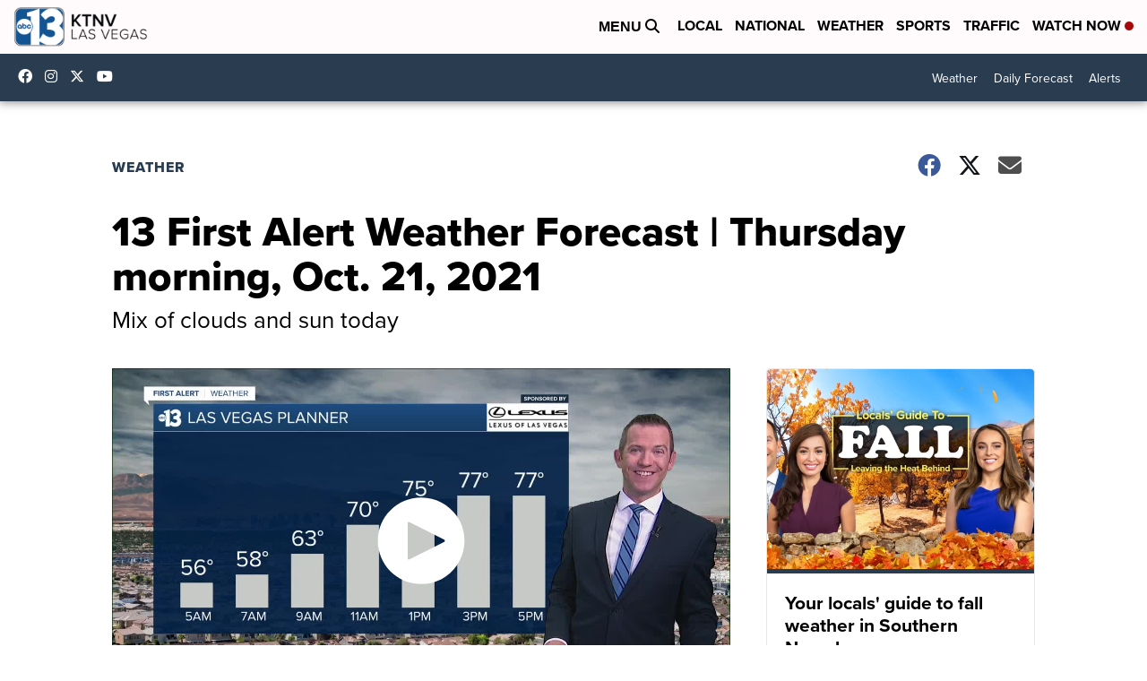

--- FILE ---
content_type: application/javascript; charset=utf-8
request_url: https://fundingchoicesmessages.google.com/f/AGSKWxWrRhIgDmDt0kSDbMKPAQPoRDhNvykOIbC0pe1BPqNrvKSnZnrke7tmCoCDafEGuzuR2fRk7uZdQuUO1hJ_BMulRoB1fenouEg6NSjHs_1UHKmi8Q7bBisVPtscgFXL_rhyUu1faekdm-i0TQ4hxry5luAUfsrMVXqLo0EPDv0gdXdLho1fUt88ZJcP/_/sync2ad._120_x_600./siteafs.txt?/homepage_ad_/video-ads-player.
body_size: -1284
content:
window['2fcf61a1-e403-48e4-a8ca-34e05729521e'] = true;